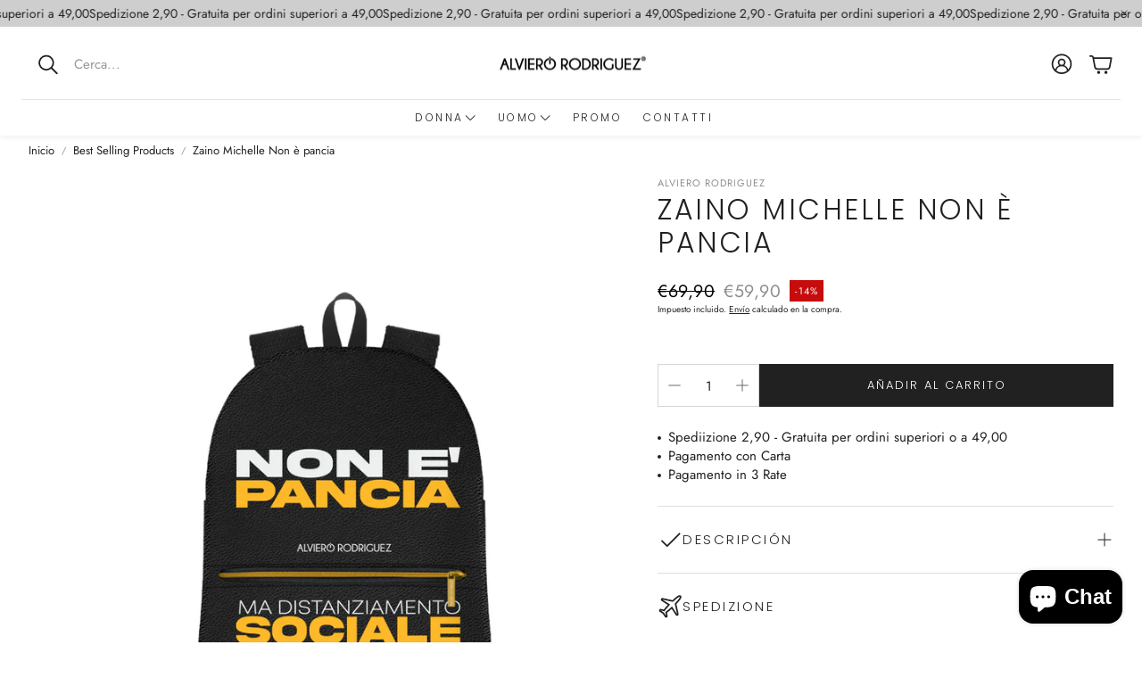

--- FILE ---
content_type: text/javascript
request_url: https://alvierorodriguez.com/cdn/shop/t/13/assets/page-header-image-video.js?v=38964043904736764351763763955
body_size: -33
content:
customElements.get("page-header-image-video")||customElements.define("page-header-image-video",class extends HTMLElement{constructor(){super(),this.section=this.closest("section"),this.showLogoClass="wt-header__logo--show"}connectedCallback(){this.init(),document.addEventListener("shopify:section:load",this.handleAdminEditing.bind(this)),document.addEventListener("shopify:section:unload",this.handleAdminEditing.bind(this)),document.addEventListener("shopify:section:reorder",this.handleAdminEditing.bind(this))}handleAdminEditing(){this.init()}init(){const logoWrapper=document.querySelector(".wt-header__logo");this.isTransparentHeaderEnabled()?(this.setTopMargin(),this.observeHeader(),logoWrapper?.classList.add(this.showLogoClass)):(this.resetTopMargin(),this.resetTopMargin())}resetTopMargin(){this.section.style.marginTop="0"}removeObserver(){this.observer&&(this.observer.disconnect(),this.observer=null)}resetTopMargin(){this.section.style.marginTop="0"}disconnectedCallback(){this.removeObserver(),document.removeEventListener("shopify:section:load",this.handleAdminEditing.bind(this)),document.removeEventListener("shopify:section:unload",this.handleAdminEditing.bind(this)),document.removeEventListener("shopify:section:reorder",this.handleAdminEditing.bind(this))}isValidSectionsOrder(){const pageHeader=document.body.querySelector("header.page-header"),currentSection=this.section;if(pageHeader&&currentSection){let sibling=pageHeader.nextElementSibling;for(;sibling&&sibling.tagName.toLowerCase()!=="section";)sibling=sibling.nextElementSibling;return sibling===currentSection}return!1}isTransparentHeaderEnabled(){const header=document.querySelector(".wt-header");return this.isValidSectionsOrder()&&!!header?.dataset.transparent}observeHeader(){const header=document.querySelector(".wt-header"),activeTransparentClass="wt-header--transparent";this.observer=new IntersectionObserver(entries=>{entries.forEach(entry=>{entry.isIntersecting?header.classList.add(activeTransparentClass):header.classList.remove(activeTransparentClass)})},{root:null,threshold:.05}),this.observer.observe(this)}getHeaderHeight(){return document.querySelector("header.page-header").offsetHeight}calculateOffset(){const headerHeight=this.getHeaderHeight();return this.isTransparentHeaderEnabled()?headerHeight:0}setTopMargin(){const offset=this.calculateOffset();this.section.style.marginTop=`-${offset}px`,this.section.style.setProperty("--top-header-space",`${this.getHeaderHeight()}px`)}});
//# sourceMappingURL=/cdn/shop/t/13/assets/page-header-image-video.js.map?v=38964043904736764351763763955


--- FILE ---
content_type: text/javascript; charset=utf-8
request_url: https://alvierorodriguez.com/es/products/zaino-michelle-non-e-pancia.js
body_size: 125
content:
{"id":8507128283403,"title":"Zaino Michelle Non è pancia","handle":"zaino-michelle-non-e-pancia","description":"\u003cmeta charset=\"UTF-8\"\u003e\n\u003cp\u003eLo zaino è caratterizzato da una zip in metallo color oro sia nella parte superiore che anteriore, conferendo un tocco di eleganza al design. Le bretelle sono regolabili per adattarsi comodamente alle tue esigenze e presentano finimenti dorati, che aggiungono un dettaglio di lusso. Le dimensioni dello zaino sono di 30 x 35 x 13, offrendo ampio spazio per trasportare tutti i tuoi oggetti essenziali in modo organizzato e pratico.\u003c\/p\u003e","published_at":"2024-03-12T16:52:15+01:00","created_at":"2024-03-12T16:52:15+01:00","vendor":"Alviero Rodriguez","type":"","tags":[],"price":5990,"price_min":5990,"price_max":5990,"available":true,"price_varies":false,"compare_at_price":6990,"compare_at_price_min":6990,"compare_at_price_max":6990,"compare_at_price_varies":false,"variants":[{"id":45096167047435,"title":"Default Title","option1":"Default Title","option2":null,"option3":null,"sku":"9876227082371","requires_shipping":true,"taxable":false,"featured_image":null,"available":true,"name":"Zaino Michelle Non è pancia","public_title":null,"options":["Default Title"],"price":5990,"weight":0,"compare_at_price":6990,"inventory_management":null,"barcode":"3706637082371","requires_selling_plan":false,"selling_plan_allocations":[]}],"images":["\/\/cdn.shopify.com\/s\/files\/1\/0695\/7947\/3163\/files\/Zaino-Michelle-non-e-pancia.jpg?v=1710258765","\/\/cdn.shopify.com\/s\/files\/1\/0695\/7947\/3163\/files\/A_2_2_1dcf0aa8-13bd-49c9-9a89-60c62d35c2df.jpg?v=1710258765","\/\/cdn.shopify.com\/s\/files\/1\/0695\/7947\/3163\/files\/A_1_2_622116b1-2b59-45fa-9e8b-e7f821ec61f3.jpg?v=1710258765"],"featured_image":"\/\/cdn.shopify.com\/s\/files\/1\/0695\/7947\/3163\/files\/Zaino-Michelle-non-e-pancia.jpg?v=1710258765","options":[{"name":"Title","position":1,"values":["Default Title"]}],"url":"\/es\/products\/zaino-michelle-non-e-pancia","media":[{"alt":null,"id":39044537549067,"position":1,"preview_image":{"aspect_ratio":1.0,"height":1200,"width":1200,"src":"https:\/\/cdn.shopify.com\/s\/files\/1\/0695\/7947\/3163\/files\/Zaino-Michelle-non-e-pancia.jpg?v=1710258765"},"aspect_ratio":1.0,"height":1200,"media_type":"image","src":"https:\/\/cdn.shopify.com\/s\/files\/1\/0695\/7947\/3163\/files\/Zaino-Michelle-non-e-pancia.jpg?v=1710258765","width":1200},{"alt":null,"id":39044536140043,"position":2,"preview_image":{"aspect_ratio":1.0,"height":1400,"width":1400,"src":"https:\/\/cdn.shopify.com\/s\/files\/1\/0695\/7947\/3163\/files\/A_2_2_1dcf0aa8-13bd-49c9-9a89-60c62d35c2df.jpg?v=1710258765"},"aspect_ratio":1.0,"height":1400,"media_type":"image","src":"https:\/\/cdn.shopify.com\/s\/files\/1\/0695\/7947\/3163\/files\/A_2_2_1dcf0aa8-13bd-49c9-9a89-60c62d35c2df.jpg?v=1710258765","width":1400},{"alt":null,"id":39044536172811,"position":3,"preview_image":{"aspect_ratio":1.0,"height":2784,"width":2784,"src":"https:\/\/cdn.shopify.com\/s\/files\/1\/0695\/7947\/3163\/files\/A_1_2_622116b1-2b59-45fa-9e8b-e7f821ec61f3.jpg?v=1710258765"},"aspect_ratio":1.0,"height":2784,"media_type":"image","src":"https:\/\/cdn.shopify.com\/s\/files\/1\/0695\/7947\/3163\/files\/A_1_2_622116b1-2b59-45fa-9e8b-e7f821ec61f3.jpg?v=1710258765","width":2784}],"requires_selling_plan":false,"selling_plan_groups":[]}

--- FILE ---
content_type: text/javascript; charset=utf-8
request_url: https://alvierorodriguez.com/es/products/zaino-michelle-non-e-pancia.js
body_size: 296
content:
{"id":8507128283403,"title":"Zaino Michelle Non è pancia","handle":"zaino-michelle-non-e-pancia","description":"\u003cmeta charset=\"UTF-8\"\u003e\n\u003cp\u003eLo zaino è caratterizzato da una zip in metallo color oro sia nella parte superiore che anteriore, conferendo un tocco di eleganza al design. Le bretelle sono regolabili per adattarsi comodamente alle tue esigenze e presentano finimenti dorati, che aggiungono un dettaglio di lusso. Le dimensioni dello zaino sono di 30 x 35 x 13, offrendo ampio spazio per trasportare tutti i tuoi oggetti essenziali in modo organizzato e pratico.\u003c\/p\u003e","published_at":"2024-03-12T16:52:15+01:00","created_at":"2024-03-12T16:52:15+01:00","vendor":"Alviero Rodriguez","type":"","tags":[],"price":5990,"price_min":5990,"price_max":5990,"available":true,"price_varies":false,"compare_at_price":6990,"compare_at_price_min":6990,"compare_at_price_max":6990,"compare_at_price_varies":false,"variants":[{"id":45096167047435,"title":"Default Title","option1":"Default Title","option2":null,"option3":null,"sku":"9876227082371","requires_shipping":true,"taxable":false,"featured_image":null,"available":true,"name":"Zaino Michelle Non è pancia","public_title":null,"options":["Default Title"],"price":5990,"weight":0,"compare_at_price":6990,"inventory_management":null,"barcode":"3706637082371","requires_selling_plan":false,"selling_plan_allocations":[]}],"images":["\/\/cdn.shopify.com\/s\/files\/1\/0695\/7947\/3163\/files\/Zaino-Michelle-non-e-pancia.jpg?v=1710258765","\/\/cdn.shopify.com\/s\/files\/1\/0695\/7947\/3163\/files\/A_2_2_1dcf0aa8-13bd-49c9-9a89-60c62d35c2df.jpg?v=1710258765","\/\/cdn.shopify.com\/s\/files\/1\/0695\/7947\/3163\/files\/A_1_2_622116b1-2b59-45fa-9e8b-e7f821ec61f3.jpg?v=1710258765"],"featured_image":"\/\/cdn.shopify.com\/s\/files\/1\/0695\/7947\/3163\/files\/Zaino-Michelle-non-e-pancia.jpg?v=1710258765","options":[{"name":"Title","position":1,"values":["Default Title"]}],"url":"\/es\/products\/zaino-michelle-non-e-pancia","media":[{"alt":null,"id":39044537549067,"position":1,"preview_image":{"aspect_ratio":1.0,"height":1200,"width":1200,"src":"https:\/\/cdn.shopify.com\/s\/files\/1\/0695\/7947\/3163\/files\/Zaino-Michelle-non-e-pancia.jpg?v=1710258765"},"aspect_ratio":1.0,"height":1200,"media_type":"image","src":"https:\/\/cdn.shopify.com\/s\/files\/1\/0695\/7947\/3163\/files\/Zaino-Michelle-non-e-pancia.jpg?v=1710258765","width":1200},{"alt":null,"id":39044536140043,"position":2,"preview_image":{"aspect_ratio":1.0,"height":1400,"width":1400,"src":"https:\/\/cdn.shopify.com\/s\/files\/1\/0695\/7947\/3163\/files\/A_2_2_1dcf0aa8-13bd-49c9-9a89-60c62d35c2df.jpg?v=1710258765"},"aspect_ratio":1.0,"height":1400,"media_type":"image","src":"https:\/\/cdn.shopify.com\/s\/files\/1\/0695\/7947\/3163\/files\/A_2_2_1dcf0aa8-13bd-49c9-9a89-60c62d35c2df.jpg?v=1710258765","width":1400},{"alt":null,"id":39044536172811,"position":3,"preview_image":{"aspect_ratio":1.0,"height":2784,"width":2784,"src":"https:\/\/cdn.shopify.com\/s\/files\/1\/0695\/7947\/3163\/files\/A_1_2_622116b1-2b59-45fa-9e8b-e7f821ec61f3.jpg?v=1710258765"},"aspect_ratio":1.0,"height":2784,"media_type":"image","src":"https:\/\/cdn.shopify.com\/s\/files\/1\/0695\/7947\/3163\/files\/A_1_2_622116b1-2b59-45fa-9e8b-e7f821ec61f3.jpg?v=1710258765","width":2784}],"requires_selling_plan":false,"selling_plan_groups":[]}

--- FILE ---
content_type: text/javascript
request_url: https://alvierorodriguez.com/cdn/shop/t/13/assets/pdp.js?v=1505174611193691031763763959
body_size: 902
content:
class StickyBuyButton extends HTMLElement{constructor(){super(),this.activeClass="wt-product__sticky-buy--show"}connectedCallback(){this.initialize()}initialize(){const addToCartModule=document.querySelector(".wt-product__add-to-cart"),btn=this.querySelector("button"),addToCart=this.dataset.addToCart==="",forObserver=document.querySelectorAll(".wt-product__add-to-cart, .wt-footer, .wt-product__name");let intersected=[];btn.addEventListener("click",e=>{addToCart||e.preventDefault(),addToCartModule.scrollIntoView({behavior:"smooth",block:"center"})});const observer=new IntersectionObserver(entries=>{entries.forEach(({isIntersecting,target})=>{isIntersecting?intersected.push(target):intersected=intersected.filter(item=>item!==target)}),intersected.length?this.classList.remove(this.activeClass):this.classList.add(this.activeClass)});forObserver.forEach(item=>{observer.observe(item)})}}customElements.define("sticky-buy-button",StickyBuyButton),customElements.get("gallery-fashion")||customElements.define("gallery-fashion",class extends HTMLElement{constructor(){super(),this.section=this.closest("section"),this.logoBanner=this}connectedCallback(){this.init()}disconnectedCallback(){this.removeEventsWhenDesignMode()}addEventsWhenDesignMode(){Shopify.designMode&&(document.addEventListener("shopify:section:load",this.reinitAfterDelay),document.addEventListener("shopify:section:unload",this.reinitAfterDelay))}removeEventsWhenDesignMode(){Shopify.designMode&&(document.removeEventListener("shopify:section:load",this.reinitAfterDelay),document.removeEventListener("shopify:section:unload",this.reinitAfterDelay))}reinitAfterDelay(){setTimeout(()=>this.reinit(),0)}isFirstSection(){const firstSection=document.querySelector("#root").querySelector("section");this.section=this.closest("section");const currentSection=this.section;return firstSection===currentSection}handleResize(){this.setTopMargin(),this.positioningProductInfo()}observeHeader(){const header=document.querySelector(".wt-header"),activeTransparentClass="wt-header--fashion-transparent";new IntersectionObserver(entries=>{entries.forEach(entry=>{entry.isIntersecting?header.classList.add(activeTransparentClass):header.classList.remove(activeTransparentClass)})},{root:null,threshold:.05}).observe(this.querySelector(".wt-product__gallery"))}calculateOffset(){const headerHeight=document.querySelector("header").offsetHeight;return this.isTransparentHeaderEnabled()&&this.isFirstSection()?headerHeight:0}setTopMargin(){const offset=this.calculateOffset();offset?this.section.style.marginTop=`-${offset}px`:this.section.style.marginTop=0}isTransparentHeaderEnabled(){const header=document.querySelector(".wt-header");return header.dataset.transparent&&header.classList.contains("wt-header--v3")}renderProgressBar(){const thumbsGallery=this.querySelector("[data-thumbs]"),progressBarElement=document.createElement("div");progressBarElement.classList.add("gallery-fashion__progress-bar");const progressBarIndicatorElement=document.createElement("div");progressBarIndicatorElement.classList.add("gallery-fashion__progress-bar-indicator"),progressBarElement.appendChild(progressBarIndicatorElement),thumbsGallery.appendChild(progressBarElement);function updateProgressBar(){const images=this.querySelector("gallery-section"),progressBar=progressBarIndicatorElement,scrolled=window.scrollY,maxHeight=images.clientHeight-window.innerHeight,scrollPercentage=scrolled/maxHeight*100,progressBarHeight=progressBarElement.clientHeight,progressHeight=progressBar.clientHeight,maxProgressTop=progressBarHeight-progressHeight,progressTop=Math.min(scrollPercentage/100*maxProgressTop,maxProgressTop);progressBar.style.top=`${progressTop}px`,progressTop===maxProgressTop?thumbsGallery.classList.add("finished"):thumbsGallery.classList.remove("finished")}window.addEventListener("scroll",updateProgressBar.bind(this));function handleThumbsClick(event){if(event.target.closest(".thumbs-list-item")){const thumbnails=Array.from(event.currentTarget.querySelectorAll(".wt-product__img")),targetImage=event.target.closest(".thumbs-list-item").querySelector(".wt-product__img"),index=thumbnails.indexOf(targetImage);this.querySelectorAll(".wt-masonry__wrapper .wt-product__img, .wt-masonry__wrapper .wt-product__thumbnail-video")[index].scrollIntoView({behavior:"smooth",block:"start"})}}thumbsGallery.addEventListener("click",handleThumbsClick.bind(this))}positioningProductInfo(){const productInfo=this.querySelector(".wt-product__main"),mediaDesktop=window.matchMedia("(min-width: 1200px)");mediaDesktop.matches&&(productInfo.style.top=`${Math.max((window.innerHeight-productInfo.offsetHeight)/2,0)}px`);const resizeObserver=new ResizeObserver(entries=>{for(let entry of entries)mediaDesktop.matches&&(productInfo.style.top=`${Math.max((window.innerHeight-productInfo.offsetHeight)/2,0)}px`)}),observedElement=productInfo;resizeObserver.observe(observedElement)}attachEvents(){window.addEventListener("resize",this.handleResize.bind(this))}waitForMasonryImages(callback){const masonry=this.querySelector(".swiper-wrapper--masonry");if(!masonry)return;const images=masonry.querySelectorAll("img");if(images.length===0){callback();return}let loaded=0;const checkDone=()=>{loaded++,loaded===images.length&&callback()};images.forEach(img=>{img.complete?checkDone():(img.addEventListener("load",checkDone,{once:!0}),img.addEventListener("error",checkDone,{once:!0}))})}init(){if(this.reinitAfterDelay=this.reinitAfterDelay.bind(this),this.isTransparentHeaderEnabled()){const stickyHeaderThreshold=document.querySelector(".sticky-header__threshold");document.body.classList.contains("page-header-sticky")&&this.waitForMasonryImages(()=>{const masonry=this.querySelector(".swiper-wrapper--masonry");masonry&&(stickyHeaderThreshold.style.height=`${masonry.offsetHeight}px`)}),this.setTopMargin(),this.observeHeader(),this.attachEvents()}this.renderProgressBar(),this.positioningProductInfo(),this.addEventsWhenDesignMode()}reinit(){if(this.isTransparentHeaderEnabled()){const stickyHeaderThreshold=document.querySelector(".sticky-header__threshold");document.body.classList.contains("page-header-sticky")&&(stickyHeaderThreshold.style.height=`${this.querySelector(".swiper-wrapper--masonry").offsetHeight}px`),this.setTopMargin(),this.observeHeader()}this.positioningProductInfo()}});
//# sourceMappingURL=/cdn/shop/t/13/assets/pdp.js.map?v=1505174611193691031763763959
